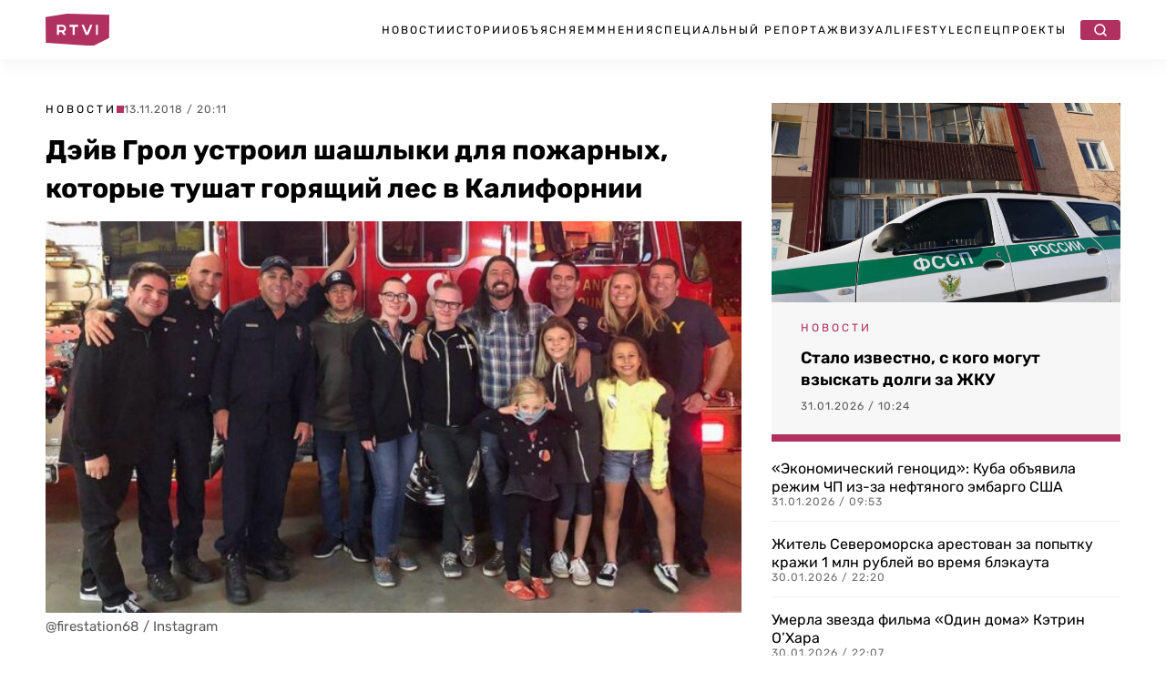

--- FILE ---
content_type: text/html; charset=UTF-8
request_url: https://rtvi.com/news/deyv-grol-ustroil-shashlyki-dlya-pozharnykh/
body_size: 27542
content:
<!DOCTYPE html>
<html lang="ru">
<head><meta charset="utf-8"><script>if(navigator.userAgent.match(/MSIE|Internet Explorer/i)||navigator.userAgent.match(/Trident\/7\..*?rv:11/i)){var href=document.location.href;if(!href.match(/[?&]nowprocket/)){if(href.indexOf("?")==-1){if(href.indexOf("#")==-1){document.location.href=href+"?nowprocket=1"}else{document.location.href=href.replace("#","?nowprocket=1#")}}else{if(href.indexOf("#")==-1){document.location.href=href+"&nowprocket=1"}else{document.location.href=href.replace("#","&nowprocket=1#")}}}}</script><script>(()=>{class RocketLazyLoadScripts{constructor(){this.v="2.0.4",this.userEvents=["keydown","keyup","mousedown","mouseup","mousemove","mouseover","mouseout","touchmove","touchstart","touchend","touchcancel","wheel","click","dblclick","input"],this.attributeEvents=["onblur","onclick","oncontextmenu","ondblclick","onfocus","onmousedown","onmouseenter","onmouseleave","onmousemove","onmouseout","onmouseover","onmouseup","onmousewheel","onscroll","onsubmit"]}async t(){this.i(),this.o(),/iP(ad|hone)/.test(navigator.userAgent)&&this.h(),this.u(),this.l(this),this.m(),this.k(this),this.p(this),this._(),await Promise.all([this.R(),this.L()]),this.lastBreath=Date.now(),this.S(this),this.P(),this.D(),this.O(),this.M(),await this.C(this.delayedScripts.normal),await this.C(this.delayedScripts.defer),await this.C(this.delayedScripts.async),await this.T(),await this.F(),await this.j(),await this.A(),window.dispatchEvent(new Event("rocket-allScriptsLoaded")),this.everythingLoaded=!0,this.lastTouchEnd&&await new Promise(t=>setTimeout(t,500-Date.now()+this.lastTouchEnd)),this.I(),this.H(),this.U(),this.W()}i(){this.CSPIssue=sessionStorage.getItem("rocketCSPIssue"),document.addEventListener("securitypolicyviolation",t=>{this.CSPIssue||"script-src-elem"!==t.violatedDirective||"data"!==t.blockedURI||(this.CSPIssue=!0,sessionStorage.setItem("rocketCSPIssue",!0))},{isRocket:!0})}o(){window.addEventListener("pageshow",t=>{this.persisted=t.persisted,this.realWindowLoadedFired=!0},{isRocket:!0}),window.addEventListener("pagehide",()=>{this.onFirstUserAction=null},{isRocket:!0})}h(){let t;function e(e){t=e}window.addEventListener("touchstart",e,{isRocket:!0}),window.addEventListener("touchend",function i(o){o.changedTouches[0]&&t.changedTouches[0]&&Math.abs(o.changedTouches[0].pageX-t.changedTouches[0].pageX)<10&&Math.abs(o.changedTouches[0].pageY-t.changedTouches[0].pageY)<10&&o.timeStamp-t.timeStamp<200&&(window.removeEventListener("touchstart",e,{isRocket:!0}),window.removeEventListener("touchend",i,{isRocket:!0}),"INPUT"===o.target.tagName&&"text"===o.target.type||(o.target.dispatchEvent(new TouchEvent("touchend",{target:o.target,bubbles:!0})),o.target.dispatchEvent(new MouseEvent("mouseover",{target:o.target,bubbles:!0})),o.target.dispatchEvent(new PointerEvent("click",{target:o.target,bubbles:!0,cancelable:!0,detail:1,clientX:o.changedTouches[0].clientX,clientY:o.changedTouches[0].clientY})),event.preventDefault()))},{isRocket:!0})}q(t){this.userActionTriggered||("mousemove"!==t.type||this.firstMousemoveIgnored?"keyup"===t.type||"mouseover"===t.type||"mouseout"===t.type||(this.userActionTriggered=!0,this.onFirstUserAction&&this.onFirstUserAction()):this.firstMousemoveIgnored=!0),"click"===t.type&&t.preventDefault(),t.stopPropagation(),t.stopImmediatePropagation(),"touchstart"===this.lastEvent&&"touchend"===t.type&&(this.lastTouchEnd=Date.now()),"click"===t.type&&(this.lastTouchEnd=0),this.lastEvent=t.type,t.composedPath&&t.composedPath()[0].getRootNode()instanceof ShadowRoot&&(t.rocketTarget=t.composedPath()[0]),this.savedUserEvents.push(t)}u(){this.savedUserEvents=[],this.userEventHandler=this.q.bind(this),this.userEvents.forEach(t=>window.addEventListener(t,this.userEventHandler,{passive:!1,isRocket:!0})),document.addEventListener("visibilitychange",this.userEventHandler,{isRocket:!0})}U(){this.userEvents.forEach(t=>window.removeEventListener(t,this.userEventHandler,{passive:!1,isRocket:!0})),document.removeEventListener("visibilitychange",this.userEventHandler,{isRocket:!0}),this.savedUserEvents.forEach(t=>{(t.rocketTarget||t.target).dispatchEvent(new window[t.constructor.name](t.type,t))})}m(){const t="return false",e=Array.from(this.attributeEvents,t=>"data-rocket-"+t),i="["+this.attributeEvents.join("],[")+"]",o="[data-rocket-"+this.attributeEvents.join("],[data-rocket-")+"]",s=(e,i,o)=>{o&&o!==t&&(e.setAttribute("data-rocket-"+i,o),e["rocket"+i]=new Function("event",o),e.setAttribute(i,t))};new MutationObserver(t=>{for(const n of t)"attributes"===n.type&&(n.attributeName.startsWith("data-rocket-")||this.everythingLoaded?n.attributeName.startsWith("data-rocket-")&&this.everythingLoaded&&this.N(n.target,n.attributeName.substring(12)):s(n.target,n.attributeName,n.target.getAttribute(n.attributeName))),"childList"===n.type&&n.addedNodes.forEach(t=>{if(t.nodeType===Node.ELEMENT_NODE)if(this.everythingLoaded)for(const i of[t,...t.querySelectorAll(o)])for(const t of i.getAttributeNames())e.includes(t)&&this.N(i,t.substring(12));else for(const e of[t,...t.querySelectorAll(i)])for(const t of e.getAttributeNames())this.attributeEvents.includes(t)&&s(e,t,e.getAttribute(t))})}).observe(document,{subtree:!0,childList:!0,attributeFilter:[...this.attributeEvents,...e]})}I(){this.attributeEvents.forEach(t=>{document.querySelectorAll("[data-rocket-"+t+"]").forEach(e=>{this.N(e,t)})})}N(t,e){const i=t.getAttribute("data-rocket-"+e);i&&(t.setAttribute(e,i),t.removeAttribute("data-rocket-"+e))}k(t){Object.defineProperty(HTMLElement.prototype,"onclick",{get(){return this.rocketonclick||null},set(e){this.rocketonclick=e,this.setAttribute(t.everythingLoaded?"onclick":"data-rocket-onclick","this.rocketonclick(event)")}})}S(t){function e(e,i){let o=e[i];e[i]=null,Object.defineProperty(e,i,{get:()=>o,set(s){t.everythingLoaded?o=s:e["rocket"+i]=o=s}})}e(document,"onreadystatechange"),e(window,"onload"),e(window,"onpageshow");try{Object.defineProperty(document,"readyState",{get:()=>t.rocketReadyState,set(e){t.rocketReadyState=e},configurable:!0}),document.readyState="loading"}catch(t){console.log("WPRocket DJE readyState conflict, bypassing")}}l(t){this.originalAddEventListener=EventTarget.prototype.addEventListener,this.originalRemoveEventListener=EventTarget.prototype.removeEventListener,this.savedEventListeners=[],EventTarget.prototype.addEventListener=function(e,i,o){o&&o.isRocket||!t.B(e,this)&&!t.userEvents.includes(e)||t.B(e,this)&&!t.userActionTriggered||e.startsWith("rocket-")||t.everythingLoaded?t.originalAddEventListener.call(this,e,i,o):(t.savedEventListeners.push({target:this,remove:!1,type:e,func:i,options:o}),"mouseenter"!==e&&"mouseleave"!==e||t.originalAddEventListener.call(this,e,t.savedUserEvents.push,o))},EventTarget.prototype.removeEventListener=function(e,i,o){o&&o.isRocket||!t.B(e,this)&&!t.userEvents.includes(e)||t.B(e,this)&&!t.userActionTriggered||e.startsWith("rocket-")||t.everythingLoaded?t.originalRemoveEventListener.call(this,e,i,o):t.savedEventListeners.push({target:this,remove:!0,type:e,func:i,options:o})}}J(t,e){this.savedEventListeners=this.savedEventListeners.filter(i=>{let o=i.type,s=i.target||window;return e!==o||t!==s||(this.B(o,s)&&(i.type="rocket-"+o),this.$(i),!1)})}H(){EventTarget.prototype.addEventListener=this.originalAddEventListener,EventTarget.prototype.removeEventListener=this.originalRemoveEventListener,this.savedEventListeners.forEach(t=>this.$(t))}$(t){t.remove?this.originalRemoveEventListener.call(t.target,t.type,t.func,t.options):this.originalAddEventListener.call(t.target,t.type,t.func,t.options)}p(t){let e;function i(e){return t.everythingLoaded?e:e.split(" ").map(t=>"load"===t||t.startsWith("load.")?"rocket-jquery-load":t).join(" ")}function o(o){function s(e){const s=o.fn[e];o.fn[e]=o.fn.init.prototype[e]=function(){return this[0]===window&&t.userActionTriggered&&("string"==typeof arguments[0]||arguments[0]instanceof String?arguments[0]=i(arguments[0]):"object"==typeof arguments[0]&&Object.keys(arguments[0]).forEach(t=>{const e=arguments[0][t];delete arguments[0][t],arguments[0][i(t)]=e})),s.apply(this,arguments),this}}if(o&&o.fn&&!t.allJQueries.includes(o)){const e={DOMContentLoaded:[],"rocket-DOMContentLoaded":[]};for(const t in e)document.addEventListener(t,()=>{e[t].forEach(t=>t())},{isRocket:!0});o.fn.ready=o.fn.init.prototype.ready=function(i){function s(){parseInt(o.fn.jquery)>2?setTimeout(()=>i.bind(document)(o)):i.bind(document)(o)}return"function"==typeof i&&(t.realDomReadyFired?!t.userActionTriggered||t.fauxDomReadyFired?s():e["rocket-DOMContentLoaded"].push(s):e.DOMContentLoaded.push(s)),o([])},s("on"),s("one"),s("off"),t.allJQueries.push(o)}e=o}t.allJQueries=[],o(window.jQuery),Object.defineProperty(window,"jQuery",{get:()=>e,set(t){o(t)}})}P(){const t=new Map;document.write=document.writeln=function(e){const i=document.currentScript,o=document.createRange(),s=i.parentElement;let n=t.get(i);void 0===n&&(n=i.nextSibling,t.set(i,n));const c=document.createDocumentFragment();o.setStart(c,0),c.appendChild(o.createContextualFragment(e)),s.insertBefore(c,n)}}async R(){return new Promise(t=>{this.userActionTriggered?t():this.onFirstUserAction=t})}async L(){return new Promise(t=>{document.addEventListener("DOMContentLoaded",()=>{this.realDomReadyFired=!0,t()},{isRocket:!0})})}async j(){return this.realWindowLoadedFired?Promise.resolve():new Promise(t=>{window.addEventListener("load",t,{isRocket:!0})})}M(){this.pendingScripts=[];this.scriptsMutationObserver=new MutationObserver(t=>{for(const e of t)e.addedNodes.forEach(t=>{"SCRIPT"!==t.tagName||t.noModule||t.isWPRocket||this.pendingScripts.push({script:t,promise:new Promise(e=>{const i=()=>{const i=this.pendingScripts.findIndex(e=>e.script===t);i>=0&&this.pendingScripts.splice(i,1),e()};t.addEventListener("load",i,{isRocket:!0}),t.addEventListener("error",i,{isRocket:!0}),setTimeout(i,1e3)})})})}),this.scriptsMutationObserver.observe(document,{childList:!0,subtree:!0})}async F(){await this.X(),this.pendingScripts.length?(await this.pendingScripts[0].promise,await this.F()):this.scriptsMutationObserver.disconnect()}D(){this.delayedScripts={normal:[],async:[],defer:[]},document.querySelectorAll("script[type$=rocketlazyloadscript]").forEach(t=>{t.hasAttribute("data-rocket-src")?t.hasAttribute("async")&&!1!==t.async?this.delayedScripts.async.push(t):t.hasAttribute("defer")&&!1!==t.defer||"module"===t.getAttribute("data-rocket-type")?this.delayedScripts.defer.push(t):this.delayedScripts.normal.push(t):this.delayedScripts.normal.push(t)})}async _(){await this.L();let t=[];document.querySelectorAll("script[type$=rocketlazyloadscript][data-rocket-src]").forEach(e=>{let i=e.getAttribute("data-rocket-src");if(i&&!i.startsWith("data:")){i.startsWith("//")&&(i=location.protocol+i);try{const o=new URL(i).origin;o!==location.origin&&t.push({src:o,crossOrigin:e.crossOrigin||"module"===e.getAttribute("data-rocket-type")})}catch(t){}}}),t=[...new Map(t.map(t=>[JSON.stringify(t),t])).values()],this.Y(t,"preconnect")}async G(t){if(await this.K(),!0!==t.noModule||!("noModule"in HTMLScriptElement.prototype))return new Promise(e=>{let i;function o(){(i||t).setAttribute("data-rocket-status","executed"),e()}try{if(navigator.userAgent.includes("Firefox/")||""===navigator.vendor||this.CSPIssue)i=document.createElement("script"),[...t.attributes].forEach(t=>{let e=t.nodeName;"type"!==e&&("data-rocket-type"===e&&(e="type"),"data-rocket-src"===e&&(e="src"),i.setAttribute(e,t.nodeValue))}),t.text&&(i.text=t.text),t.nonce&&(i.nonce=t.nonce),i.hasAttribute("src")?(i.addEventListener("load",o,{isRocket:!0}),i.addEventListener("error",()=>{i.setAttribute("data-rocket-status","failed-network"),e()},{isRocket:!0}),setTimeout(()=>{i.isConnected||e()},1)):(i.text=t.text,o()),i.isWPRocket=!0,t.parentNode.replaceChild(i,t);else{const i=t.getAttribute("data-rocket-type"),s=t.getAttribute("data-rocket-src");i?(t.type=i,t.removeAttribute("data-rocket-type")):t.removeAttribute("type"),t.addEventListener("load",o,{isRocket:!0}),t.addEventListener("error",i=>{this.CSPIssue&&i.target.src.startsWith("data:")?(console.log("WPRocket: CSP fallback activated"),t.removeAttribute("src"),this.G(t).then(e)):(t.setAttribute("data-rocket-status","failed-network"),e())},{isRocket:!0}),s?(t.fetchPriority="high",t.removeAttribute("data-rocket-src"),t.src=s):t.src="data:text/javascript;base64,"+window.btoa(unescape(encodeURIComponent(t.text)))}}catch(i){t.setAttribute("data-rocket-status","failed-transform"),e()}});t.setAttribute("data-rocket-status","skipped")}async C(t){const e=t.shift();return e?(e.isConnected&&await this.G(e),this.C(t)):Promise.resolve()}O(){this.Y([...this.delayedScripts.normal,...this.delayedScripts.defer,...this.delayedScripts.async],"preload")}Y(t,e){this.trash=this.trash||[];let i=!0;var o=document.createDocumentFragment();t.forEach(t=>{const s=t.getAttribute&&t.getAttribute("data-rocket-src")||t.src;if(s&&!s.startsWith("data:")){const n=document.createElement("link");n.href=s,n.rel=e,"preconnect"!==e&&(n.as="script",n.fetchPriority=i?"high":"low"),t.getAttribute&&"module"===t.getAttribute("data-rocket-type")&&(n.crossOrigin=!0),t.crossOrigin&&(n.crossOrigin=t.crossOrigin),t.integrity&&(n.integrity=t.integrity),t.nonce&&(n.nonce=t.nonce),o.appendChild(n),this.trash.push(n),i=!1}}),document.head.appendChild(o)}W(){this.trash.forEach(t=>t.remove())}async T(){try{document.readyState="interactive"}catch(t){}this.fauxDomReadyFired=!0;try{await this.K(),this.J(document,"readystatechange"),document.dispatchEvent(new Event("rocket-readystatechange")),await this.K(),document.rocketonreadystatechange&&document.rocketonreadystatechange(),await this.K(),this.J(document,"DOMContentLoaded"),document.dispatchEvent(new Event("rocket-DOMContentLoaded")),await this.K(),this.J(window,"DOMContentLoaded"),window.dispatchEvent(new Event("rocket-DOMContentLoaded"))}catch(t){console.error(t)}}async A(){try{document.readyState="complete"}catch(t){}try{await this.K(),this.J(document,"readystatechange"),document.dispatchEvent(new Event("rocket-readystatechange")),await this.K(),document.rocketonreadystatechange&&document.rocketonreadystatechange(),await this.K(),this.J(window,"load"),window.dispatchEvent(new Event("rocket-load")),await this.K(),window.rocketonload&&window.rocketonload(),await this.K(),this.allJQueries.forEach(t=>t(window).trigger("rocket-jquery-load")),await this.K(),this.J(window,"pageshow");const t=new Event("rocket-pageshow");t.persisted=this.persisted,window.dispatchEvent(t),await this.K(),window.rocketonpageshow&&window.rocketonpageshow({persisted:this.persisted})}catch(t){console.error(t)}}async K(){Date.now()-this.lastBreath>45&&(await this.X(),this.lastBreath=Date.now())}async X(){return document.hidden?new Promise(t=>setTimeout(t)):new Promise(t=>requestAnimationFrame(t))}B(t,e){return e===document&&"readystatechange"===t||(e===document&&"DOMContentLoaded"===t||(e===window&&"DOMContentLoaded"===t||(e===window&&"load"===t||e===window&&"pageshow"===t)))}static run(){(new RocketLazyLoadScripts).t()}}RocketLazyLoadScripts.run()})();</script>

   <title>Дэйв Грол устроил шашлыки для пожарных, которые тушат горящий лес в Калифорнии</title>
  <meta content="width=device-width, initial-scale=1" name="viewport">
	
	
	<link rel="stylesheet" href="https://rtvi.com/wp-content/cache/fonts/1/google-fonts/css/4/3/d/79835cc3bf864515d25be255be9d9.css" data-wpr-hosted-gf-parameters="family=Rubik:ital,wght@0,400;0,500;0,600;0,700;1,400&display=swap"/>
      <link data-minify="1" href="https://rtvi.com/wp-content/cache/min/1/wp-content/themes/rtvi/css/main.css?ver=1768828819" rel="stylesheet" type="text/css">
  <style>@media (min-width:992px) {html.w-mod-js:not(.w-mod-ix) [data-w-id="846ba62c-276b-cea4-4f1e-cba13dcadfb6"] {width:0px;}}</style>
 <!--<script type="rocketlazyloadscript" data-rocket-src="https://ajax.googleapis.com/ajax/libs/webfont/1.6.26/webfont.js" data-rocket-type="text/javascript"></script>-->
  <!--<script type="rocketlazyloadscript" data-rocket-type="text/javascript">WebFont.load({  google: {    families: ["Rubik:regular,500,600,700,italic:cyrillic,latin"]  }});</script>-->
  <!-- [if lt IE 9]><script type="rocketlazyloadscript" data-rocket-src="https://cdnjs.cloudflare.com/ajax/libs/html5shiv/3.7.3/html5shiv.min.js" data-rocket-type="text/javascript"></script><![endif] -->
  <script type="rocketlazyloadscript" data-rocket-type="text/javascript">!function(o,c){var n=c.documentElement,t=" w-mod-";n.className+=t+"js",("ontouchstart"in o||o.DocumentTouch&&c instanceof DocumentTouch)&&(n.className+=t+"touch")}(window,document);</script>
<meta property="og:site_name" content="Главные новости в России и мире - RTVI" />
<link rel="icon" type="image/png" sizes="32x32" href="https://rtvi.com/wp-content/themes/rtvi/images/favicon-32x32.png">
<link href="https://rtvi.com/wp-content/themes/rtvi/images/webclip.png" rel="apple-touch-icon">
<meta property="og:type" content="article" />
<meta property="og:url" content="https://rtvi.com/news/deyv-grol-ustroil-shashlyki-dlya-pozharnykh/" />
<meta property="og:title" content="Дэйв Грол устроил шашлыки для пожарных, которые тушат горящий лес в Калифорнии" />
<meta property="article:section" content="Новости">
<meta property="og:image" content="https://rtvi.com/wp-content/uploads/2018/11/23810-1.jpg?201110" />
<meta property="og:description" content="Лидер группы Foo Fighters Дэйв Грол устроил барбекю для пожарных, которые тушат пожары в Калифорнии. Об этом сообщает AP. Грол приготовил еду для сотрудников 68-й пожарной станции, расположенной в городе Калабасас. Сам музыкант тоже живет в Калифорнии. Пожарные поблагодарили музыканта и опубликовали совместное фото в инстаграме. Посмотреть эту публикацию в Instagram It was awesome to..." />
<meta property="og:image:type" content="image/jpeg" />
<meta property="article:published_time" content="2018-11-13T20:11:10+03:00">
<meta name="twitter:card" content="summary_large_image" />
<meta property="twitter:image" content="https://rtvi.com/wp-content/uploads/2018/11/23810-2.jpg?201110" />
<script type="rocketlazyloadscript">window.puid1 = "brandSfty";</script>	
<meta name="msvalidate.01" content="E35B17758B0ED0B6E559DF8F068D1701" />
<meta name="yandex-verification" content="e338e03f7e5b476b" />
<!-- Google tag (gtag.js) -->
<script async src="https://www.googletagmanager.com/gtag/js?id=G-S41Q07GMYF"></script>
<script>
  window.dataLayer = window.dataLayer || [];
  function gtag(){dataLayer.push(arguments);}
  gtag('js', new Date());

  gtag('config', 'G-S41Q07GMYF');
</script>
<!-- //Google tag (gtag.js) -->	
<!-- Yandex.Metrika counter --> <script type="text/javascript" > (function(m,e,t,r,i,k,a){m[i]=m[i]||function(){(m[i].a=m[i].a||[]).push(arguments)}; m[i].l=1*new Date(); for (var j = 0; j < document.scripts.length; j++) {if (document.scripts[j].src === r) { return; }} k=e.createElement(t),a=e.getElementsByTagName(t)[0],k.async=1,k.src=r,a.parentNode.insertBefore(k,a)}) (window, document, "script", "https://mc.webvisor.org/metrika/tag_ww.js", "ym"); ym(26295009, "init", { clickmap:true, trackLinks:true, accurateTrackBounce:true, webvisor:true, trackHash:true }); </script> <noscript><div><img src="https://mc.yandex.ru/watch/26295009" style="position:absolute; left:-9999px;" alt="" /></div></noscript> <!-- /Yandex.Metrika counter -->	
<!--<script type="rocketlazyloadscript"> (function (m, e, t, r, i, k, a) {
            m[i] = m[i] || function () {
                (m[i].a = m[i].a || []).push(arguments)
            };
            m[i].l = 1 * new Date();
            k = e.createElement(t), a = e.getElementsByTagName(t)[0], k.async = 1, k.src = r, a.parentNode.insertBefore(k, a)
        })(window, document, "script", "https://cdn.jsdelivr.net/npm/yandex-metrica-watch/tag.js", "ym");
        ym(26295009, "init", {
            clickmap: true,
            trackLinks: true,
            accurateTrackBounce: true,
            webvisor: true,
            trackHash: true
        }); </script>-->
<!--vk-->
<!--<script type="rocketlazyloadscript" data-rocket-type="text/javascript">!function(){var t=document.createElement("script");t.type="text/javascript",t.async=!0,t.src='https://vk.com/js/api/openapi.js?169',t.onload=function(){VK.Retargeting.Init("VK-RTRG-1727327-fzDbD"),VK.Retargeting.Hit()},document.head.appendChild(t)}();</script><noscript><img src="https://vk.com/rtrg?p=VK-RTRG-1727327-fzDbD" style="position:fixed; left:-999px;" alt=""/></noscript>-->
<!--/vk-->
<!--MF-new-->	
<!--<script type="rocketlazyloadscript" data-rocket-type="text/javascript" data-rocket-src="https://s3.wi-fi.ru/mtt/configs/sites/rtvi.js" async nocache></script>-->
<!--<script type="rocketlazyloadscript" defer data-rocket-type="text/javascript" data-rocket-src="https://s3.wi-fi.ru/mtt/configs/sites/rtvi.js"></script>-->
<!--//MF-new-->	
<!--Interpool-bidding-->	
<script async src="https://yandex.ru/ads/system/header-bidding.js"></script>
<script type="rocketlazyloadscript">
var adfoxBiddersMap = {
        "betweenDigital": "3355805",
        "myTarget": "3355812",
        "adriver": "3355807",
        "otm": "3355810",
        "sape": "3355811",
        "buzzoola": "3355808",
        "adfox_roden-media": "3355815",
        "mediasniper": "3355813",
        "hybrid": "3355814",
        "gnezdo": "3359982",
  	"adfox_adsmart": "3326300"
};
var adUnits = window.innerWidth && window.innerWidth > 1080
  ? [
      {
        // Sidebar_300x600
        code: 'adfox_Sidebar_300x600',
        sizes: [[300, 600]],
        bids: [
             {
                "bidder": "myTarget",
                "params": {
                  "placementId": "1848870"
                }
              },
              {
                "bidder": "betweenDigital",
                "params": {
                  "placementId": "4850162"
                }
              },
              {
                "bidder": "otm",
                "params": {
                  "placementId": "105569"
                }
              },
              {
                "bidder": "buzzoola",
                "params": {
                  "placementId": "1295456"
                }
              },
              {
                "bidder": "hybrid",
                "params": {
                  "placementId": "6846d4fe810d985e7cd8c919"
                }
              },
              {
                "bidder": "sape",
                "params": {
                  "placementId": "943088"
                }
              },
              {
                "bidder": "mediasniper",
                "params": {
                  "placementId": "31844"
                }
              },
              {
                "bidder": "adriver",
                "params": {
                  "placementId": "41:rtvicom_300x600_d_si"                
		}
              },
              {
                "bidder": "adfox_roden-media",
                "params": {
                  "p1": "dibyx",
                  "p2": "emwl"
		}
              },
              {
		"bidder": "adfox_adsmart",
		"params": {
			"p1": "dhlwo",
			"p2": "hhro"
            }
          }
        ]
      },
      {
        // Desktop_Inpage_bottom
        code: 'adfox_Desktop_Inpage_bottom',
        sizes: [[860, 240], [728, 90]],
        bids: [
             {
                "bidder": "myTarget",
                "params": {
                  "placementId": "1849548"
                }
              },
              {
                "bidder": "betweenDigital",
                "params": {
                  "placementId": "4850348"
                }
              },
              {
                "bidder": "otm",
                "params": {
                  "placementId": "105605"
                }
              },
              {
                "bidder": "buzzoola",
                "params": {
                  "placementId": "1295752"
                }
              },
              {
                "bidder": "hybrid",
                "params": {
                  "placementId": "6847e90270e7b2d808d53fef"
                }
              },
              {
                "bidder": "sape",
                "params": {
                  "placementId": "943089"
                }
              },
              {
                "bidder": "mediasniper",
                "params": {
                  "placementId": "31843"
                }
              },
              {
                "bidder": "gnezdo",
                "params": {
                  "placementId": "367377"
                }
              },
              {
                "bidder": "adriver",
                "params": {
                  "placementId": "41:rtvicom_inpage_728x90"
		}
              },
              {
                "bidder": "adfox_roden-media",
                "params": {
                  "p1": "dibyw",
                  "p2": "etsw"
		}
              },
              {
		"bidder": "adfox_adsmart",
		"params": {
			"p1": "dhlwn",
			"p2": "ul"
                }
            }
        ]
    }
]    
:
[
      {
        // Mobile_Billboard
        code: 'adfox_Mobile_Billboard',
        sizes: [[300, 250], [300, 300]],
        bids: [
             {
                "bidder": "myTarget",
                "params": {
                  "placementId": "1849571"
                }
              },
              {
                "bidder": "betweenDigital",
                "params": {
                  "placementId": "4850353"
                }
              },
              {
                "bidder": "otm",
                "params": {
                  "placementId": "105608"
                }
              },
              {
                "bidder": "buzzoola",
                "params": {
                  "placementId": "1295755"
                }
              },
              {
                "bidder": "hybrid",
                "params": {
                  "placementId": "6846d57a810d985e7cd8c91b"
                }
              },
              {
                "bidder": "sape",
                "params": {
                  "placementId": "943095"
                }
              },
              {
                "bidder": "mediasniper",
                "params": {
                  "placementId": "31843"
                }
              },
              {
                "bidder": "adriver",
                "params": {
                  "placementId": "41:rtvicom_300x250_m_bi"                
		}
              },
              {
                "bidder": "gnezdo",
                "params": {
                  "placementId": "367371"
                }
              },
              {
                "bidder": "adfox_roden-media",
                "params": {
                  "p1": "dibyy",
                  "p2": "hbts"
            }
          }
        ]
      },
      {
        // Mobile_Bottom
        code: 'adfox_Mobile_Bottom',
        sizes: [[300, 250], [300, 300], [320, 480]],
        bids: [
             {
                "bidder": "myTarget",
                "params": {
                  "placementId": "1849582"
                }
              },
              {
                "bidder": "betweenDigital",
                "params": {
                  "placementId": "4850354"
                }
              },
              {
                "bidder": "otm",
                "params": {
                  "placementId": "105609"
                }
              },
              {
                "bidder": "buzzoola",
                "params": {
                  "placementId": "1295756"
                }
              },
              {
                "bidder": "hybrid",
                "params": {
                  "placementId": "6846d6bc70e7b260bc233798"
                }
              },
              {
                "bidder": "sape",
                "params": {
                  "placementId": "943096"
                }
              },
              {
                "bidder": "mediasniper",
                "params": {
                  "placementId": "31841"
                }
              },
              {
                "bidder": "adriver",
                "params": {
                  "placementId": "41:rtvicom_300x250_m_af_ar"                
		}
              },
              {
                "bidder": "gnezdo",
                "params": {
                  "placementId": "367373"
                }
              },
              {
                "bidder": "adfox_roden-media",
                "params": {
                  "p1": "dibza",
                  "p2": "hfiu"
		}
              },
              {
              "bidder": "adfox_adsmart",
              "params": {
		 "p1": "dhlwp",
                 "p2": "ul"
            }
          }
        ]
      },
      {
        // Mobile_Floor_Ad
        code: 'adfox_Floor_Ad_Mobile',
        sizes: [[320, 100]],
        bids: [
             {
                "bidder": "myTarget",
                "params": {
                  "placementId": "1849587"
                }
              },
              {
                "bidder": "betweenDigital",
                "params": {
                  "placementId": "4850355"
                }
              },
              {
                "bidder": "otm",
                "params": {
                  "placementId": "105610"
                }
              },
              {
                "bidder": "buzzoola",
                "params": {
                  "placementId": "1295757"
                }
              },
              {
                "bidder": "hybrid",
                "params": {
                  "placementId": "6846d71170e7b260bc23379a"
                }
              },
              {
                "bidder": "sape",
                "params": {
                  "placementId": "943097"
                }
              },
              {
                "bidder": "mediasniper",
                "params": {
                  "placementId": "31842"
                }
              },
              {
                "bidder": "gnezdo",
                "params": {
                  "placementId": "367374"
                }
              },
              {
                "bidder": "adriver",
                "params": {
                  "placementId": "41:rtvicom_320x100_m_floor"                
		}
              },
              {
                "bidder": "adfox_roden-media",
                "params": {
                  "p1": "dibzb",
                  "p2": "gomz"
                }
            }
        ]
    }
];
var userTimeout = 1200;
window.YaHeaderBiddingSettings = {
  biddersMap: adfoxBiddersMap,
  adUnits: adUnits,
  timeout: userTimeout
};
</script>
<!--//Interpool-bidding-->	
<!--adfox-->
<script>window.yaContextCb = window.yaContextCb || []</script>
<script src="https://yandex.ru/ads/system/context.js" async></script>
<!--//adfox-->
<script type="rocketlazyloadscript" defer data-rocket-src="https://jsn.24smi.net/smi.js"></script>
<!--sparrow-->
<script type="rocketlazyloadscript" defer data-rocket-src="https://widget.sparrow.ru/js/embed.js"></script>
<!--//sparrow-->
<!--setka.media-->
<script type="rocketlazyloadscript" defer data-rocket-src="https://setka.news/scr/versioned/bundle.0.0.3.js"></script>
<!--<link href="https://setka.news/scr/versioned/bundle.0.0.3.css" rel="stylesheet" />-->
<script type="rocketlazyloadscript">
let stylesheet = document.createElement("link");
stylesheet.rel = "stylesheet";
stylesheet.href = "https://setka.news/scr/versioned/bundle.0.0.3.css";
document.head.appendChild(stylesheet);
</script>
<!--//setka.media-->
<meta name='robots' content='index, follow, max-image-preview:large, max-snippet:-1, max-video-preview:-1' />

	<meta name="description" content="Лидер группы Foo Fighters Дэйв Грол устроил барбекю для пожарных, которые тушат пожары в Калифорнии. Об этом сообщает AP. Грол приготовил еду для" />
	<link rel="canonical" href="https://rtvi.com/news/deyv-grol-ustroil-shashlyki-dlya-pozharnykh/" />
	<script type="application/ld+json" class="yoast-schema-graph">{"@context":"https://schema.org","@graph":[{"@type":"NewsArticle","@id":"https://rtvi.com/news/deyv-grol-ustroil-shashlyki-dlya-pozharnykh/#article","isPartOf":{"@id":"https://rtvi.com/news/deyv-grol-ustroil-shashlyki-dlya-pozharnykh/"},"author":{"name":"Андрей Кузнецов","@id":"https://rtvi.com/#/schema/person/4afab3bb615ae35452cd600be872f143"},"headline":"Дэйв Грол устроил шашлыки для пожарных, которые тушат горящий лес в Калифорнии","datePublished":"2018-11-13T17:11:10+00:00","mainEntityOfPage":{"@id":"https://rtvi.com/news/deyv-grol-ustroil-shashlyki-dlya-pozharnykh/"},"wordCount":186,"publisher":{"@id":"https://rtvi.com/#organization"},"image":{"@id":"https://rtvi.com/news/deyv-grol-ustroil-shashlyki-dlya-pozharnykh/#primaryimage"},"thumbnailUrl":"https://rtvi.com/wp-content/uploads/2022/04/20e25b39bd5a580434abb888b0dbace8.jpg","articleSection":"Новости","inLanguage":"ru-RU","copyrightYear":"2018","copyrightHolder":{"@id":"https://rtvi.com/#organization"}},{"@type":"WebPage","@id":"https://rtvi.com/news/deyv-grol-ustroil-shashlyki-dlya-pozharnykh/","url":"https://rtvi.com/news/deyv-grol-ustroil-shashlyki-dlya-pozharnykh/","name":"Дэйв Грол устроил шашлыки для пожарных, которые тушат горящий лес в Калифорнии","isPartOf":{"@id":"https://rtvi.com/#website"},"primaryImageOfPage":{"@id":"https://rtvi.com/news/deyv-grol-ustroil-shashlyki-dlya-pozharnykh/#primaryimage"},"image":{"@id":"https://rtvi.com/news/deyv-grol-ustroil-shashlyki-dlya-pozharnykh/#primaryimage"},"thumbnailUrl":"https://rtvi.com/wp-content/uploads/2022/04/20e25b39bd5a580434abb888b0dbace8.jpg","datePublished":"2018-11-13T17:11:10+00:00","description":"Лидер группы Foo Fighters Дэйв Грол устроил барбекю для пожарных, которые тушат пожары в Калифорнии. Об этом сообщает AP. Грол приготовил еду для","breadcrumb":{"@id":"https://rtvi.com/news/deyv-grol-ustroil-shashlyki-dlya-pozharnykh/#breadcrumb"},"inLanguage":"ru-RU","potentialAction":[{"@type":"ReadAction","target":["https://rtvi.com/news/deyv-grol-ustroil-shashlyki-dlya-pozharnykh/"]}]},{"@type":"ImageObject","inLanguage":"ru-RU","@id":"https://rtvi.com/news/deyv-grol-ustroil-shashlyki-dlya-pozharnykh/#primaryimage","url":"https://rtvi.com/wp-content/uploads/2022/04/20e25b39bd5a580434abb888b0dbace8.jpg","contentUrl":"https://rtvi.com/wp-content/uploads/2022/04/20e25b39bd5a580434abb888b0dbace8.jpg","width":1000,"height":667,"caption":"@firestation68 / Instagram"},{"@type":"BreadcrumbList","@id":"https://rtvi.com/news/deyv-grol-ustroil-shashlyki-dlya-pozharnykh/#breadcrumb","itemListElement":[{"@type":"ListItem","position":1,"name":"Home","item":"https://rtvi.com/"},{"@type":"ListItem","position":2,"name":"Дэйв Грол устроил шашлыки для пожарных, которые тушат горящий лес в Калифорнии"}]},{"@type":"WebSite","@id":"https://rtvi.com/#website","url":"https://rtvi.com/","name":"Главные новости в России и мире","description":"Свежие новости на сегодня, последние события и актуальная информация к этому часу","publisher":{"@id":"https://rtvi.com/#organization"},"potentialAction":[{"@type":"SearchAction","target":{"@type":"EntryPoint","urlTemplate":"https://rtvi.com/?s={search_term_string}"},"query-input":{"@type":"PropertyValueSpecification","valueRequired":true,"valueName":"search_term_string"}}],"inLanguage":"ru-RU"},{"@type":"Organization","@id":"https://rtvi.com/#organization","name":"RTVI","url":"https://rtvi.com/","logo":{"@type":"ImageObject","inLanguage":"ru-RU","@id":"https://rtvi.com/#/schema/logo/image/","url":"https://rtvi.com/wp-content/uploads/2022/06/logo5.png","contentUrl":"https://rtvi.com/wp-content/uploads/2022/06/logo5.png","width":500,"height":246,"caption":"RTVI"},"image":{"@id":"https://rtvi.com/#/schema/logo/image/"},"email":"news@rtvi.com","telephone":"+7(499)579-86-96","legalName":"ООО «ЭрТиВиАй Продакшн»","foundingDate":"2002-01-11","numberOfEmployees":{"@type":"QuantitativeValue","minValue":"51","maxValue":"200"}}]}</script>


<style id='wp-img-auto-sizes-contain-inline-css' type='text/css'>
img:is([sizes=auto i],[sizes^="auto," i]){contain-intrinsic-size:3000px 1500px}
/*# sourceURL=wp-img-auto-sizes-contain-inline-css */
</style>
<style id='classic-theme-styles-inline-css' type='text/css'>
/*! This file is auto-generated */
.wp-block-button__link{color:#fff;background-color:#32373c;border-radius:9999px;box-shadow:none;text-decoration:none;padding:calc(.667em + 2px) calc(1.333em + 2px);font-size:1.125em}.wp-block-file__button{background:#32373c;color:#fff;text-decoration:none}
/*# sourceURL=/wp-includes/css/classic-themes.min.css */
</style>
<script type="rocketlazyloadscript" data-rocket-type="text/javascript" data-rocket-src="//rtvi.com/?wordfence_syncAttackData=1769845478.6368" async></script><noscript><style id="rocket-lazyload-nojs-css">.rll-youtube-player, [data-lazy-src]{display:none !important;}</style></noscript></head> 
<body class="body">
<!-- Rating Mail.ru counter -->
<script type="text/javascript">
var _tmr = window._tmr || (window._tmr = []);
_tmr.push({id: "2572806", type: "pageView", start: (new Date()).getTime()});
(function (d, w, id) {
  if (d.getElementById(id)) return;
  var ts = d.createElement("script"); ts.type = "text/javascript"; ts.async = true; ts.id = id;
  ts.src = "https://top-fwz1.mail.ru/js/code.js";
  var f = function () {var s = d.getElementsByTagName("script")[0]; s.parentNode.insertBefore(ts, s);};
  if (w.opera == "[object Opera]") { d.addEventListener("DOMContentLoaded", f, false); } else { f(); }
})(document, window, "topmailru-code");
</script><noscript><div>
<img src="https://top-fwz1.mail.ru/counter?id=2572806;js=na" style="border:0;position:absolute;left:-9999px;" alt="Top.Mail.Ru" />
</div></noscript>
<!-- //Rating Mail.ru counter -->
 <section data-rocket-location-hash="2e81b8d13504913899bd7e76a2c6ff3b" class="section-white-top  wf-section">
    <div data-rocket-location-hash="9b39c2e607ed9e2fe660856dbe237275" class="container-white-top w-container">
      <div data-animation="default" data-collapse="medium" data-duration="400" data-easing="ease" data-easing2="ease" role="banner" class="navbar-white w-nav">
        <div class="header-container-white w-container">
          <div class="logo">
            <a href="https://rtvi.com/ " class="brand w-nav-brand">
				<img width="70" height="35" src="data:image/svg+xml,%3Csvg%20xmlns='http://www.w3.org/2000/svg'%20viewBox='0%200%2070%2035'%3E%3C/svg%3E" alt="Свежие новости в России и мире" class="logo-svg" data-lazy-src="https://rtvi.com/wp-content/themes/rtvi/images/logo.svg"><noscript><img width="70" height="35" src="https://rtvi.com/wp-content/themes/rtvi/images/logo.svg" loading="lazy" alt="Свежие новости в России и мире" class="logo-svg"></noscript>
			  </a>
			<!--<a href="https://rtvi.com/" class="brand w-nav-brand"><img src="data:image/svg+xml,%3Csvg%20xmlns='http://www.w3.org/2000/svg'%20viewBox='0%200%200%200'%3E%3C/svg%3E" alt="" class="logo-svg" style="margin:0 0 0 15px; height: 50px;" data-lazy-src="https://rtvi.com/files/9may.svg"><noscript><img src="https://rtvi.com/files/9may.svg" loading="lazy" alt="" class="logo-svg" style="margin:0 0 0 15px; height: 50px;"></noscript></a>-->
          </div>	
			<div class="currency-rate"></div>
<!--<script type="rocketlazyloadscript">window.onload = function() { loadRate() }; function loadRate() { var xhttp = new XMLHttpRequest(); xhttp.onreadystatechange = function() { if (this.readyState == 4 && this.status == 200) { getRate(this); } }; var decrate = atob(""); xhttp.open("GET", decrate, true); xhttp.send(); } function getRate(xml) { var xmlDoc = xml.responseXML; var x = xmlDoc.getElementsByTagName("PRICE"); document.getElementById("usd").innerHTML = "$ " + x[0].getElementsByTagName("USD")[0].childNodes[0].nodeValue; document.getElementById("eur").innerHTML = "€ " + x[0].getElementsByTagName("EUR")[0].childNodes[0].nodeValue; document.getElementById("btc").innerHTML = "₿ " + x[0].getElementsByTagName("BTC")[0].childNodes[0].nodeValue; }</script>-->
          <nav role="navigation" class="nav-menu-white w-nav-menu">			
            <div class="nav-block">
              <div class="nav-text-white"><a href="https://rtvi.com/news/">Новости</a></div>
            </div>
            <div class="nav-block">
              <div class="nav-text-white"><a href="https://rtvi.com/stories/">Истории</a></div>
            </div>
			<div class="nav-block">
              <div class="nav-text-white"><a href="https://rtvi.com/obyasnyaem/">Объясняем</a></div>
            </div>
			<div class="nav-block">
              <div class="nav-text-white"><a href="https://rtvi.com/opinions/">Мнения</a></div>
            </div>
			<div class="nav-block">
              <div class="nav-text-white"><a href="https://rtvi.com/speczialnyj-reportazh/">Специальный репортаж</a></div>
            </div>
			<div class="nav-block">
			  <div class="nav-text-white"><a href="https://rtvi.com/visual/">Визуал</a></div>
            </div>
            <div class="nav-block">
			  <div class="nav-text-white"><a href="https://rtvi.com/lifestyle/">Lifestyle</a></div>
            </div>
            <div class="nav-block">
              <div class="nav-text-white"><a href="https://rtvi.com/spec/">Спецпроекты</a></div>
            </div>
             <form role="search" method="get" id="searchform" class="search-white w-form" action="https://rtvi.com/">
		<input class="search-input w-input" id="search" type="text" value="" name="s" placeholder="Поиск" maxlength="256" autofocus />
		<input class="search-button w-button" type="submit" id="searchsubmit" value="" />
		<script type="rocketlazyloadscript">document.addEventListener("DOMContentLoaded", function() { const searchBtn = document.querySelector(".search-btn"); const searchForm = document.querySelector(".search-white");
		searchBtn.addEventListener("click", function() { searchForm.style.display = "flex"; searchBtn.style.visibility = "hidden"; document.getElementById("search").focus(); }); });</script>
			</form>
			 <div class="search-btn"><img src="data:image/svg+xml,%3Csvg%20xmlns='http://www.w3.org/2000/svg'%20viewBox='0%200%200%200'%3E%3C/svg%3E" alt="" class="search-open" data-lazy-src="https://rtvi.com/wp-content/themes/rtvi/images/search_icon.svg"><noscript><img src="https://rtvi.com/wp-content/themes/rtvi/images/search_icon.svg" loading="lazy" alt="" class="search-open"></noscript></div>
		  </nav>
          <div class="menu-button w-nav-button">
			  <img width="20" height="20" src="data:image/svg+xml,%3Csvg%20xmlns='http://www.w3.org/2000/svg'%20viewBox='0%200%2020%2020'%3E%3C/svg%3E" alt="" class="iconimage" data-lazy-src="https://rtvi.com/wp-content/uploads/2023/09/iconmenu.png"><noscript><img width="20" height="20" src="https://rtvi.com/wp-content/uploads/2023/09/iconmenu.png" alt="" class="iconimage"></noscript>
           <!--<div class="icon w-icon-nav-menu"></div>-->
          </div>
        </div>
      </div>
    </div>
	<div data-rocket-location-hash="f92d8a706c6851d9d54ec48ecb057c23" class="container-ads-header w-container">
		<!--<div class="container-ads-single">
		<a href="https://rtvi.com/"><img class="bmobile" src="data:image/svg+xml,%3Csvg%20xmlns='http://www.w3.org/2000/svg'%20viewBox='0%200%200%200'%3E%3C/svg%3E" data-lazy-src="https://rtvi.com/wp-content/uploads/2024/02/banner.jpg"><noscript><img class="bmobile" src="https://rtvi.com/wp-content/uploads/2024/02/banner.jpg"></noscript></a>
		 <a href="https://rtvi.com/special/vo_na-i-mir/"><img class="bdesktop" src="data:image/svg+xml,%3Csvg%20xmlns='http://www.w3.org/2000/svg'%20viewBox='0%200%200%200'%3E%3C/svg%3E" data-lazy-src="/2023/02/svo-1188x150pxsvo.webp"><noscript><img class="bdesktop" src="/2023/02/svo-1188x150pxsvo.webp"></noscript></a>
		 </div>-->
<!--AdFox START-->
<!--yandex_rtviprod-->
<!--Площадка: RTVI.com / Desktop / Billboard-->
<!--Категория: <не задана>-->
<!--Тип баннера: Billboard-->
<div data-rocket-location-hash="548c400499a1f6f7adaf6d6775056ef8" id="adfox_Desktop_Billboard"></div>
<script>
    window.yaContextCb.push(()=>{
        Ya.adfoxCode.createAdaptive({
            ownerId: 325879,
            containerId: 'adfox_Desktop_Billboard',
            params: {
                p1: 'dhibu',
                p2: 'jlls',
                puid1: ''
            }
        }, ['desktop', 'tablet'], {
            tabletWidth: 830,
            phoneWidth: 480,
            isAutoReloads: false
        })
    })
</script>

<!--AdFox START-->
<!--yandex_rtviprod-->
<!--Площадка: RTVI.com / Mobile / Mobile_Billboard-->
<!--Категория: <не задана>-->
<!--Тип баннера: Mobile-->
<div data-rocket-location-hash="c0092b563153bda33b12f09308971b56" id="adfox_Mobile_Billboard"></div>
<script>
    window.yaContextCb.push(()=>{
        Ya.adfoxCode.createAdaptive({
            ownerId: 325879,
            containerId: 'adfox_Mobile_Billboard',
            params: {
                p1: 'dhkjj',
                p2: 'jllv',
                puid1: ''
            }
        }, ['phone'], {
            tabletWidth: 830,
            phoneWidth: 480,
            isAutoReloads: false
        })
    })
</script>
<!--/adfox-->		
<div data-rocket-location-hash="afabea4ee76f57bc7785365c8a07fef5" class="singlemob"><!--MF-billboard_D+M-->
<!--<div id="MF_rtvi_M_300x250_Top"></div>
<div id="MF_rtvi_D_Billboard"></div>-->
<!--/mf-->
</div></div>
 
  </section>
<script type="rocketlazyloadscript">document.addEventListener('DOMContentLoaded', function() { const paragraphs = document.getElementsByTagName('p'); if (paragraphs.length > 5) { const secondParagraph = paragraphs[1]; const thirdParagraph = paragraphs[2]; const newDiv = document.createElement('div'); newDiv.id = 'telintext'; secondParagraph.parentNode.insertBefore(newDiv, thirdParagraph); newDiv.innerHTML = 'Объясняем происходящее. <a href="https://t.me/+9aVDx-PUg0Q1YjM6" rel="nofollow">RTVI в Telegram</a>'; } });</script> 
  <div data-rocket-location-hash="167bca903c0425b755674bf55d2c2541" class="section-int-content">
    <div data-rocket-location-hash="fcdd40f4f999a57f45fbc354fb44f61f" class="single-container w-container">
    <div data-rocket-location-hash="24a5e899642ac90ebd6720b692665cf2" class="w-layout-grid single-grid">
        <div class="single-outer">
		  <div class="single-meta">
		              <div class="category"><a href="https://rtvi.com/news/">Новости</a></div>
            <div class="pixel single_cat"></div>
        <div class="date">13.11.2018 / 20:11</div>
        </div>	
          <main>
            <article class="article">
               <h1 class="article-title">Дэйв Грол устроил шашлыки для пожарных, которые тушат горящий лес в Калифорнии</h1>
			
    <figure class="figure">
		<img src="data:image/svg+xml,%3Csvg%20xmlns='http://www.w3.org/2000/svg'%20viewBox='0%200%200%200'%3E%3C/svg%3E" alt="Дэйв Грол устроил шашлыки для пожарных, которые тушат горящий лес в Калифорнии" class="article-image" data-lazy-src="https://rtvi.com/wp-content/uploads/2022/04/20e25b39bd5a580434abb888b0dbace8-640x360.jpg"><noscript><img src="https://rtvi.com/wp-content/uploads/2022/04/20e25b39bd5a580434abb888b0dbace8-640x360.jpg" alt="Дэйв Грол устроил шашлыки для пожарных, которые тушат горящий лес в Калифорнии" class="article-image"></noscript>
		<figcaption>
		<div class="image-description"></div>
		<div class="image-caption">@firestation68 / Instagram</div>
		</figcaption>
	</figure>
			 <div class="w-layout-grid single-inner-grid">
        <div class="soc-button"><script type="rocketlazyloadscript" data-rocket-src="https://yastatic.net/share2/share.js" data-rocket-defer defer></script>
<div class="ya-share2" data-curtain data-size="l" data-color-scheme="blackwhite" data-services="vkontakte,odnoklassniki,telegram,twitter,whatsapp"></div></div>
        <div class="article-text">
				  <p><strong>Лидер группы Foo Fighters Дэйв Грол устроил барбекю для пожарных, которые тушат пожары в Калифорнии. Об этом <a target="_blank" href="https://www.apnews.com/d1ce7bfacf2343c5be534c2f3f81efc4" rel="noopener nofollow">сообщает</a> AP. </strong></p><!-- AdFox banners -->
<div id="adfox_Desktop_Inpage_2" style="margin-bottom:15px;"></div>
<div id="adfox_Mobile_Inpage_2" style="margin-bottom:15px;"></div>
<script>
  (function() {
    var desktopId = "adfox_Desktop_Inpage_2";
    var mobileId  = "adfox_Mobile_Inpage_2";

    window.Ya = window.Ya || {};
    window.Ya.adfoxCode = window.Ya.adfoxCode || {};
    window.Ya.adfoxCode.hbCallbacks = window.Ya.adfoxCode.hbCallbacks || [];
    window.Ya.headerBidding = window.Ya.headerBidding || [];
    window.yaContextCb = window.yaContextCb || [];

    window.Ya.adfoxCode.hbCallbacks.push(function() {
      if (window.innerWidth > 720) {
        window.Ya.headerBidding.pushAdUnits([{
          code: desktopId,
          codeType: "combo",
          sizes: [[728, 90], [860, 480]],
          bids: [{ bidder: "adfox_adsmart", params: { p1: "dhlwm", p2: "ul" } }]
        }]);

        window.yaContextCb.push(function() {
          Ya.adfoxCode.createAdaptive({
            ownerId: 325879,
            containerId: desktopId,
            params: { p1: 'dhibx', p2: 'jllt', puid1: '' },
            lazyLoad: { fetchMargin: 150, mobileScaling: 1 }
          }, ['desktop', 'tablet'], {
            tabletWidth: 830,
            phoneWidth: 480,
            isAutoReloads: false
          });
        });
      }

      if (window.innerWidth < 480) {
        window.Ya.headerBidding.pushAdUnits([{
          code: mobileId,
          codeType: "combo",
          sizes: [[300, 250], [300, 300], [360, 480], [336, 280]],
          bids: [{ bidder: "adfox_adsmart", params: { p1: "dhlwp", p2: "ul" } }]
        }]);

        window.yaContextCb.push(function() {
          Ya.adfoxCode.createAdaptive({
            ownerId: 325879,
            containerId: mobileId,
            params: { p1: 'dhkjk', p2: 'jllv', puid1: '' },
            lazyLoad: { fetchMargin: 150, mobileScaling: 1 }
          }, ['phone'], {
            tabletWidth: 830,
            phoneWidth: 480,
            isAutoReloads: false
          });
        });
      }
    });
  })();
</script>
<p>	 Грол приготовил еду для сотрудников 68-й пожарной станции, расположенной в городе Калабасас. Сам музыкант тоже живет в Калифорнии. </p>
<p>	 Пожарные поблагодарили музыканта и опубликовали совместное фото в инстаграме. </p>
<blockquote class="instagram-media" data-instgrm-captioned="" data-instgrm-permalink="https://www.instagram.com/p/BqGyocnFFeE/?utm_source=ig_embed&amp;utm_medium=loading" data-instgrm-version="12" style=" background:#FFF; border:0; border-radius:3px; box-shadow:0 0 1px 0 rgba(0,0,0,0.5),0 1px 10px 0 rgba(0,0,0,0.15); margin: 1px; max-width:540px; min-width:326px; padding:0; width:99.375%; width:-webkit-calc(100% — 2px); width:calc(100% — 2px);">
<div style="padding:16px;"> <a href="https://www.instagram.com/p/BqGyocnFFeE/?utm_source=ig_embed&#038;utm_medium=loading" style=" background:#FFFFFF; line-height:0; padding:0 0; text-align:center; text-decoration:none; width:100%;" target="_blank" rel="noopener nofollow">		</p>
<div style=" display: flex; flex-direction: row; align-items: center;">
<div style="background-color: #F4F4F4; border-radius: 50%; flex-grow: 0; height: 40px; margin-right: 14px; width: 40px;">			</div>
<div style="display: flex; flex-direction: column; flex-grow: 1; justify-content: center;">
<div style=" background-color: #F4F4F4; border-radius: 4px; flex-grow: 0; height: 14px; margin-bottom: 6px; width: 100px;">				</div>
<div style=" background-color: #F4F4F4; border-radius: 4px; flex-grow: 0; height: 14px; width: 60px;">				</div>
</p></div>
</p></div>
<div style="padding: 19% 0;">		</div>
<div style="display:block; height:50px; margin:0 auto 12px; width:50px;">		</div>
<div style="padding-top: 8px;">
<div style=" color:#3897f0; font-family:Arial,sans-serif; font-size:14px; font-style:normal; font-weight:550; line-height:18px;">				 Посмотреть эту публикацию в Instagram			</div>
</p></div>
<div style="padding: 12.5% 0;">		</div>
<div style="display: flex; flex-direction: row; margin-bottom: 14px; align-items: center;">
<div>
<div style="background-color: #F4F4F4; border-radius: 50%; height: 12.5px; width: 12.5px; transform: translateX(0px) translateY(7px);">				</div>
<div style="background-color: #F4F4F4; height: 12.5px; transform: rotate(-45deg) translateX(3px) translateY(1px); width: 12.5px; flex-grow: 0; margin-right: 14px; margin-left: 2px;">				</div>
<div style="background-color: #F4F4F4; border-radius: 50%; height: 12.5px; width: 12.5px; transform: translateX(9px) translateY(-18px);">				</div>
</p></div>
<div style="margin-left: 8px;">
<div style=" background-color: #F4F4F4; border-radius: 50%; flex-grow: 0; height: 20px; width: 20px;">				</div>
<div style=" width: 0; height: 0; border-top: 2px solid transparent; border-left: 6px solid #f4f4f4; border-bottom: 2px solid transparent; transform: translateX(16px) translateY(-4px) rotate(30deg)">				</div>
</p></div>
<div style="margin-left: auto;">
<div style=" width: 0px; border-top: 8px solid #F4F4F4; border-right: 8px solid transparent; transform: translateY(16px);">				</div>
<div style=" background-color: #F4F4F4; flex-grow: 0; height: 12px; width: 16px; transform: translateY(-4px);">				</div>
<div style=" width: 0; height: 0; border-top: 8px solid #F4F4F4; border-left: 8px solid transparent; transform: translateY(-4px) translateX(8px);">				</div>
</p></div>
</p></div>
<p> </a>		</p>
<p style=" margin:8px 0 0 0; padding:0 4px;"> <a href="https://www.instagram.com/p/BqGyocnFFeE/?utm_source=ig_embed&#038;utm_medium=loading" style=" color:#000; font-family:Arial,sans-serif; font-size:14px; font-style:normal; font-weight:normal; line-height:17px; text-decoration:none; word-wrap:break-word;" target="_blank" rel="noopener nofollow">It was awesome to get a visit tonight from Dave Grohl of the @foofighters . He also treated us to some of his own @backbeatbbq . Thanks Dave! It was excellent! . . #hillfire #malibu #hiddenhills #simivalley #lacofd @abc7la #firefamily #nfl #losangelesrams #thousandoaks #simivalley #newburypark #oakpark #evacuation #losangelescounty #lacofd #losangelescountyfiredepartment #firestation68 #abc7eyewitness #calabasas #woolseyfire #fireman #firefighter #lafd #firestation #foofighters #davegrohl</a>		</p>
<p style=" color:#c9c8cd; font-family:Arial,sans-serif; font-size:14px; line-height:17px; margin-bottom:0; margin-top:8px; overflow:hidden; padding:8px 0 7px; text-align:center; text-overflow:ellipsis; white-space:nowrap;">			 Публикация от <a href="https://www.instagram.com/firestation68/?utm_source=ig_embed&#038;utm_medium=loading" style=" color:#c9c8cd; font-family:Arial,sans-serif; font-size:14px; font-style:normal; font-weight:normal; line-height:17px;" target="_blank" rel="noopener nofollow"> Fire Station 68</a> (@firestation68) <time style=" font-family:Arial,sans-serif; font-size:14px; line-height:17px;" datetime="2018-11-13T03:52:40+00:00">12 Ноя 2018 в 7:52 PST</time>		</p>
</p></div>
</blockquote>
<p>                 <script type="rocketlazyloadscript" async data-rocket-src="//www.instagram.com/embed.js"></script></p>
<p>	 В конце сентября Грол «<a target="_blank" href="https://variety.com/2018/music/news/dave-grohl-bbq-barbecue-1202953961/" rel="noopener nofollow">поработал</a>» на полставки в барбекю-ресторане Beached Pig, основатель которого — давний друг музыканта. </p><!-- AdFox banners -->
<div id="adfox_Desktop_Inpage_3" style="margin-bottom:15px;"></div>
<div id="adfox_Mobile_Inpage_3" style="margin-bottom:15px;"></div>
<script>
  (function() {
    var desktopId = "adfox_Desktop_Inpage_3";
    var mobileId  = "adfox_Mobile_Inpage_3";

    window.Ya = window.Ya || {};
    window.Ya.adfoxCode = window.Ya.adfoxCode || {};
    window.Ya.adfoxCode.hbCallbacks = window.Ya.adfoxCode.hbCallbacks || [];
    window.Ya.headerBidding = window.Ya.headerBidding || [];
    window.yaContextCb = window.yaContextCb || [];

    window.Ya.adfoxCode.hbCallbacks.push(function() {
      if (window.innerWidth > 720) {
        window.Ya.headerBidding.pushAdUnits([{
          code: desktopId,
          codeType: "combo",
          sizes: [[728, 90], [860, 480]],
          bids: [{ bidder: "adfox_adsmart", params: { p1: "dhlwm", p2: "ul" } }]
        }]);

        window.yaContextCb.push(function() {
          Ya.adfoxCode.createAdaptive({
            ownerId: 325879,
            containerId: desktopId,
            params: { p1: 'dhibx', p2: 'jllt', puid1: '' },
            lazyLoad: { fetchMargin: 150, mobileScaling: 1 }
          }, ['desktop', 'tablet'], {
            tabletWidth: 830,
            phoneWidth: 480,
            isAutoReloads: false
          });
        });
      }

      if (window.innerWidth < 480) {
        window.Ya.headerBidding.pushAdUnits([{
          code: mobileId,
          codeType: "combo",
          sizes: [[300, 250], [300, 300], [360, 480], [336, 280]],
          bids: [{ bidder: "adfox_adsmart", params: { p1: "dhlwp", p2: "ul" } }]
        }]);

        window.yaContextCb.push(function() {
          Ya.adfoxCode.createAdaptive({
            ownerId: 325879,
            containerId: mobileId,
            params: { p1: 'dhkjk', p2: 'jllv', puid1: '' },
            lazyLoad: { fetchMargin: 150, mobileScaling: 1 }
          }, ['phone'], {
            tabletWidth: 830,
            phoneWidth: 480,
            isAutoReloads: false
          });
        });
      }
    });
  })();
</script>
<p> <iframe loading="lazy" src="about:blank" width="500" height="540" style="border:none;overflow:hidden" scrolling="no" frameborder="0" allowTransparency="true" allow="encrypted-media" data-rocket-lazyload="fitvidscompatible" data-lazy-src="https://www.facebook.com/plugins/post.php?href=https%3A%2F%2Fwww.facebook.com%2FValleyUrbanMarket%2Fposts%2F304519580348593%3A0&#038;width=500"></iframe><noscript><iframe src="https://www.facebook.com/plugins/post.php?href=https%3A%2F%2Fwww.facebook.com%2FValleyUrbanMarket%2Fposts%2F304519580348593%3A0&#038;width=500" width="500" height="540" style="border:none;overflow:hidden" scrolling="no" frameborder="0" allowTransparency="true" allow="encrypted-media"></iframe></noscript><br />
                  Лесные пожары <a href="/news/chislo-pogibshikh-iz-za-pozharov-v-kalifornii-prevysilo-40/" rel="nofollow">начались</a> в Калифорнии еще в августе. Они уничтожили несколько тысяч зданий, 150 тысяч человек пришлось эвакуировать. Огонь, в том числе, <a target="_blank" href="https://www.cnn.com/2018/11/12/us/california-wildfires-woolsey-neil-young-celebrities/index.html" rel="noopener nofollow">уничтожил</a> несколько домов знаменитостей, которые живут на юге Калифорнии: певицы Майли Сайрус, музыканта Нила Янга, актера Джерарда Батлера и других. </p>
			</div>
            </div>
		
    </article>
		</main>
			<aside class="after-text">
				<!--<a href="https://rtvi.com/opros/"><div style="background:#b03060; color:#ffffff; padding:8px 18px; border-radius:5px; width:fit-content; margin:15px auto 0 auto; text-align:center; line-height:24px; font-size:17px;">Пройдите короткий опрос и помогите нам стать лучше!</div></a>-->
			 <div class="tlg-block">
                  <a href="https://t.me/+9aVDx-PUg0Q1YjM6" rel="nofollow" target="_blank" class="tlg-link w-inline-block">
                    <div class="tg-text">Объясняем происходящее. RTVI в Telegram</div>
                  </a>
                  <!--<a href="https://yandex.ru/news/?favid=254103676" target="_blank" class="yanews-link w-inline-block">
                    <div class="yanews-text">Следи в Новостях</div>
                  </a>-->
                </div>	
							<!--https://yandex.ru/news/?favid=254103676-->
			<!--smi2-->
			<div id="unit_91474"><a href="https://smi2.net/"></a></div>
			<script type="rocketlazyloadscript" data-rocket-type="text/javascript" charset="utf-8">
			(function() {
				var sc = document.createElement('script'); sc.type = 'text/javascript'; sc.async = true;
				sc.src = '//smi2.ru/data/js/91474.js'; sc.charset = 'utf\u002D8';
				var s = document.getElementsByTagName('script')[0]; s.parentNode.insertBefore(sc, s); }());
			</script>
			<!--/smi2-->	
			<!--24smi-->
			<div class="smi24__informer smi24__auto" data-smi-blockid="18581"></div>
			<script type="rocketlazyloadscript">(window.smiq = window.smiq || []).push({});</script>
			<!--/24smi-->
				<!--AdFox START-->
<!--yandex_rtviprod-->
<!--Площадка: RTVI.com / Desktop / Inpage_bottom-->
<!--Категория: <не задана>-->
<!--Тип баннера: Inpage-->
<div id="adfox_Desktop_Inpage_bottom" style="margin:5px 0 5px;"></div>
<script>
    window.yaContextCb.push(()=>{
        Ya.adfoxCode.createAdaptive({
            ownerId: 325879,
            containerId: 'adfox_Desktop_Inpage_bottom',
            params: {
                p1: 'dhkjh',
                p2: 'jllt',
                puid1: ''
            }
        }, ['desktop', 'tablet'], {
            tabletWidth: 830,
            phoneWidth: 480,
            isAutoReloads: false
        })
    })
</script>
<!--AdFox-->
<!--yandex_rtviprod-->
<!--Площадка: RTVI.com / Mobile / Mobile_Bottom-->
<!--Категория: <не задана>-->
<!--Тип баннера: Mobile-->
<div id="adfox_Mobile_Bottom" style="margin:5px 0 5px;"></div>
<script>
    window.yaContextCb.push(()=>{
        Ya.adfoxCode.createAdaptive({
            ownerId: 325879,
            containerId: 'adfox_Mobile_Bottom',
            params: {
                p1: 'dhkjl',
                p2: 'jllv',
                puid1: ''
      },
      lazyLoad: {
        fetchMargin: 150,
        mobileScaling: 1,
           },
        }, ['phone'], {
            tabletWidth: 830,
            phoneWidth: 480,
            isAutoReloads: false
    });
  });
</script>
<!--//AdFox-->
			<!--setka.media desk-->
			<div style="margin-bottom:20px;">
			<div class="js-setka-news" data-bid="82"></div>
			</div>
<!--gnezdo-->
			<script type="rocketlazyloadscript" data-rocket-src='https://news.2xclick.ru/loader.min.js' crossorigin='use-credentials' async></script>
<div id='containerId367375'></div>
<script type="rocketlazyloadscript">
    (function(w, d, c, s, t){
        w[c] = w[c] || [];
        w[c].push(function(){
            gnezdo.create({
              
                tizerId: 367375,
                containerId: 'containerId367375'
            });
        });
    })(window, document, 'gnezdoAsyncCallbacks');
</script>
<!--//gnezdo-->				
			<!--infox-->
			<div id="infox_24117"></div><script type="rocketlazyloadscript" data-rocket-type="text/javascript"> 
    (function(w, d, n, s, t) {
        w[n] = w[n] || [];
        w[n].push(function() {
            INFOX24117.renderTo("infox_24117");
        });
        t = d.getElementsByTagName("script")[0];
        s = d.createElement("script");
        s.type = "text/javascript";
        s.src = "//rb.infox.sg/infox/24117";
        s.async = true;
        t.parentNode.insertBefore(s, t);
    })(this, this.document, "infoxContextAsyncCallbacks24117");
			</script>
			<!--/infox-->
			<!-- Sparrow -->
<script type="rocketlazyloadscript" data-rocket-type="text/javascript" data-key="aee642bc38526fe569ff9c579320eb79">
    (function(w, a) {
        (w[a] = w[a] || []).push({
            'script_key': 'aee642bc38526fe569ff9c579320eb79',
            'settings': {
                'sid': 11068
            }
        });
        if(window['_Sparrow_embed']){
         window['_Sparrow_embed'].initWidgets();
        } 
    })(window, '_sparrow_widgets');
</script>
<!-- /Sparrow -->
			</aside>
				</div>
			 <aside class="main-sidebar">
		<style>
		 div#video_container:empty {
		  display: none; }
		 </style>
		 <div id="video_container" style="padding-bottom:15px;"></div>
		
            <div class="card1-sidebar">
              <a href="https://rtvi.com/news/stalo-izvestno-s-kogo-mogut-vzyskat-dolgi-za-zhku/"><img width="390" height="219" src="data:image/svg+xml,%3Csvg%20xmlns='http://www.w3.org/2000/svg'%20viewBox='0%200%20390%20219'%3E%3C/svg%3E" alt="" class="card1-image" data-lazy-src="https://rtvi.com/wp-content/uploads/2026/01/kek_005986_00134_1-768x432.jpg"><noscript><img width="390" height="219" src="https://rtvi.com/wp-content/uploads/2026/01/kek_005986_00134_1-768x432.jpg" loading="lazy" alt="" class="card1-image"></noscript>
                <div class="play-btn1">
                  <div class="play-inside1"></div>
                </div>
              </a>
              <div class="card1-meta">
                <div class="alt-category"><a href="https://rtvi.com/news/">Новости</a></div>
				  <a href="https://rtvi.com/news/stalo-izvestno-s-kogo-mogut-vzyskat-dolgi-za-zhku/" class="card1-title">Стало известно, с кого могут взыскать долги за ЖКУ</a>
                <div class="date">31.01.2026 / 10:24</div>
              </div>
            </div>
		<div class="news-col">
			<!--MF-->
<div id="MF_rtvi_D_VideoSidebar"></div>
<!--//MF-->	
<!-- custom 
<div style="margin-bottom:5px;"></div>	  
<div><a href="https://rtvi.com/stories/budushhee-i-proshloe-vstrechayutsya-v-nizhnem-novgorode/"><img src="data:image/svg+xml,%3Csvg%20xmlns='http://www.w3.org/2000/svg'%20viewBox='0%200%200%200'%3E%3C/svg%3E" data-lazy-src="https://rtvi.com/wp-content/uploads/2024/02/banner-n1.jpg"><noscript><img src="https://rtvi.com/wp-content/uploads/2024/02/banner-n1.jpg"></noscript></a></div>	
<div style="margin-bottom:25px;"></div>
// custom -->
		 
			<div class="sideblock-news">
				  <a href="https://rtvi.com/news/ekonomicheskij-genoczid-kuba-obyavila-rezhim-chp-iz-za-neftyanogo-embargo-ssha/" class="sideblock-title">«Экономический геноцид»: Куба объявила режим ЧП из-за нефтяного эмбарго США</a>
                <div class="date news-row">31.01.2026 / 09:53</div>
              </div>
			<div class="divider"></div>
		 
			<div class="sideblock-news">
				  <a href="https://rtvi.com/news/zhitel-severomorska-arestovan-za-popytku-krazhi-1-mln-rublej-vo-vremya-blekauta/" class="sideblock-title">Житель Североморска арестован за попытку кражи 1 млн рублей во время блэкаута</a>
                <div class="date news-row">30.01.2026 / 22:20</div>
              </div>
			<div class="divider"></div>
		 
			<div class="sideblock-news">
				  <a href="https://rtvi.com/news/umerla-zvezda-filma-odin-doma-ketrin-ohara/" class="sideblock-title">Умерла звезда фильма «Один дома» Кэтрин О’Хара</a>
                <div class="date news-row">30.01.2026 / 22:07</div>
              </div>
			<div class="divider"></div>
		 
			<div class="sideblock-news">
				  <a href="https://rtvi.com/news/kadyrov-vstretilsya-s-kerimovym-v-moskve-posle-ugroz-emu-krovnoj-mestyu/" class="sideblock-title">Кадыров встретился с Керимовым в Москве после угроз ему кровной местью</a>
                <div class="date news-row">30.01.2026 / 21:59</div>
              </div>
			<div class="divider"></div>
		</div>	
<!--sidebar-parnter-->
<!--AdFox START-->
<!--yandex_rtviprod-->
<!--Площадка: RTVI.com / Partnership Сквозной / 320x320_Sidebar-->
<!--Категория: <не задана>-->
<!--Тип баннера: Partnership-->
<!--<div id="adfox_Partnership"></div>
<script>
    window.yaContextCb.push(()=>{
        Ya.adfoxCode.create({
            ownerId: 325879,
            containerId: 'adfox_Partnership',
            params: {
                p1: 'djpqo',
                p2: 'jobv',
                puid1: ''
            }
        })
    })
</script>-->
<!--//sidebar-partner-->
<!-- smi24 -->	
<div class="smi24__informer smi24__auto" data-smi-blockid="27533"></div>
<script type="rocketlazyloadscript">(window.smiq = window.smiq || []).push({});</script>	
<!-- //smi24 -->
<!--MF-->
<!--<div id="MF_rtvi_D_300x600" style="position: sticky!important; top: 10px;position: -webkit-sticky;"></div>-->
<!--/MF-->
<!--24smi-->
<div id="unit_104688"><a href="https://smi2.ru/" >Новости СМИ2</a></div>
<script type="rocketlazyloadscript" data-rocket-type="text/javascript" charset="utf-8">
  (function() {
    var sc = document.createElement('script'); sc.type = 'text/javascript'; sc.async = true;
    sc.src = '//smi2.ru/data/js/104688.js'; sc.charset = 'utf-8';
    var s = document.getElementsByTagName('script')[0]; s.parentNode.insertBefore(sc, s);
  }());
</script>
<!--//24smi-->
<!--AdFox START-->
<!--yandex_rtviprod-->
<!--Площадка: RTVI.com / Desktop / Sidebar_300x600-->
<!--Категория: <не задана>-->
<!--Тип баннера: Sidebar-->
<div id="adfox_Sidebar_300x600" style="position: sticky!important; top: 10px;position: -webkit-sticky;"></div>
<script>
window.yaContextCb = window.yaContextCb || [];
window.yaContextCb.push(() => {
    Ya.adfoxCode.createAdaptive({
        ownerId: 325879,
        containerId: 'adfox_Sidebar_300x600',
        params: {
            p1: 'dhiby',
            p2: 'jllu',
            puid1: ''
        }
    }, ['desktop', 'tablet'], {
        tabletWidth: 830,
        phoneWidth: 480,
        isAutoReloads: false
    });
});
</script>
<script type="rocketlazyloadscript">
"use strict";
(function () {
    var ADFOX_CONTAINER_ID = "adfox_Sidebar_300x600";
    var INTERVAL = 30000;
    var timerId;
    var adfoxContainer = document.getElementById(ADFOX_CONTAINER_ID);

    function reload() {
        if (!window.Ya || !window.Ya.adfoxCode) {
            console.warn("Adfox reload skipped: Ya.adfoxCode not ready");
            return;
        }
        window.Ya.adfoxCode.reload(ADFOX_CONTAINER_ID);
    }

    function enableUpdateAdfox() {
        clearInterval(timerId);
        timerId = setInterval(reload, INTERVAL);
    }

    function disableUpdateAdfox() {
        clearInterval(timerId);
    }

    function handleObserverEvent(entries) {
        entries.forEach(entry => {
            if (entry.target.id === ADFOX_CONTAINER_ID) {
                entry.isIntersecting ? enableUpdateAdfox() : disableUpdateAdfox();
            }
        });
    }

    function isInViewport(element) {
        var rect = element.getBoundingClientRect();
        var html = document.documentElement;
        return (
            rect.top >= 0 &&
            rect.left >= 0 &&
            rect.bottom <= (window.innerHeight || html.clientHeight) &&
            rect.right <= (window.innerWidth || html.clientWidth)
        );
    }

    function onBlur() {
        disableUpdateAdfox();
    }

    function onFocus() {
        if (adfoxContainer && isInViewport(adfoxContainer)) {
            enableUpdateAdfox();
        }
    }

    if (adfoxContainer && window.IntersectionObserver) {
        var observer = new IntersectionObserver(handleObserverEvent, { threshold: 0.01 });
        observer.observe(adfoxContainer);
    }

    document.addEventListener("visibilitychange", function () {
        if (document.hidden) {
            onBlur();
        } else {
            onFocus();
        }
    });

    // Инициализация при загрузке
    if (!document.hidden && isInViewport(adfoxContainer)) {
        enableUpdateAdfox();
    }

})();
</script>
<!--<div style="margin-top:15px;"><a href="https://t.me/+kQO3f0vKJ2VmYTM6"><img src="data:image/svg+xml,%3Csvg%20xmlns='http://www.w3.org/2000/svg'%20viewBox='0%200%200%200'%3E%3C/svg%3E" data-lazy-src="https://rtvi.com/wp-content/uploads/2023/12/banner_2x.jpg"><noscript><img src="https://rtvi.com/wp-content/uploads/2023/12/banner_2x.jpg"></noscript></a></div>-->
		</aside>	
			</div>
			</div>
        </div>
<!--cookies-->
<div data-rocket-location-hash="b15cc419d90050fbe7b7d4ed663aee22" id="cookie-banner" style="display: none;">
  <div data-rocket-location-hash="e8bb4961b1e496a6198798b8c3d90a45" class="cookie-content">
    <p>На сайте используются файлы cookie согласно <a href="https://rtvi.com/privacy-policy/privacy-policy_1_1.pdf">Политике обработки Персональных данных</a></p>
    <button id="cookie-accept">Согласен</button>
  </div>
</div>
<!--//cookies-->
<!--AdFox START-->
<!--yandex_rtviprod-->
<!--Площадка: RTVI.com / Desktop / Floor Ad_Desktop-->
<!--Категория: <не задана>-->
<!--Тип баннера: Floor Ad-->
<div data-rocket-location-hash="fb2624716e621aff85ea1b0ffd58d400" id="adfox_Floor_Ad_Desktop"></div>
<script>
    window.yaContextCb.push(()=>{
        Ya.adfoxCode.createAdaptive({
            ownerId: 325879,
            containerId: 'adfox_Floor_Ad_Desktop',
            params: {
                p1: 'dhibw',
                p2: 'jllw',
                puid1: ''
            }
        }, ['desktop', 'tablet'], {
            tabletWidth: 830,
            phoneWidth: 480,
            isAutoReloads: false
        })
    })
</script>
<script type="rocketlazyloadscript">
"use strict";
(function () {
    var ADFOX_CONTAINER_ID = "adfox_Floor_Ad_Desktop";
    var INTERVAL = 30000;
    var timerId;
    var adfoxContainer = document.getElementById(ADFOX_CONTAINER_ID);

    function reload() {
        if (!window.Ya || !window.Ya.adfoxCode) {
            console.warn("Adfox reload skipped: Ya.adfoxCode not ready");
            return;
        }
        window.Ya.adfoxCode.reload(ADFOX_CONTAINER_ID);
    }

    function enableUpdateAdfox() {
        clearInterval(timerId);
        timerId = setInterval(reload, INTERVAL);
    }

    function disableUpdateAdfox() {
        clearInterval(timerId);
    }

    function handleObserverEvent(entries) {
        entries.forEach(entry => {
            if (entry.target.id === ADFOX_CONTAINER_ID) {
                entry.isIntersecting ? enableUpdateAdfox() : disableUpdateAdfox();
            }
        });
    }

    function isInViewport(element) {
        var rect = element.getBoundingClientRect();
        var html = document.documentElement;
        return (
            rect.top >= 0 &&
            rect.left >= 0 &&
            rect.bottom <= (window.innerHeight || html.clientHeight) &&
            rect.right <= (window.innerWidth || html.clientWidth)
        );
    }

    function onBlur() {
        disableUpdateAdfox();
    }

    function onFocus() {
        if (adfoxContainer && isInViewport(adfoxContainer)) {
            enableUpdateAdfox();
        }
    }

    if (adfoxContainer && window.IntersectionObserver) {
        var observer = new IntersectionObserver(handleObserverEvent, { threshold: 0.01 });
        observer.observe(adfoxContainer);
    }

    document.addEventListener("visibilitychange", function () {
        if (document.hidden) {
            onBlur();
        } else {
            onFocus();
        }
    });

    // Инициализация при загрузке
    if (!document.hidden && isInViewport(adfoxContainer)) {
        enableUpdateAdfox();
    }

})();
</script>

<!--AdFox START-->
<!--yandex_rtviprod-->
<!--Площадка: RTVI.com / Mobile / Floor_Ad_Mobile-->
<!--Категория: <не задана>-->
<!--Тип баннера: Floor Ad-->
<div data-rocket-location-hash="3c78b8a0f18244d2f8db93f67be198ae" id="adfox_Floor_Ad_Mobile"></div>
<script>
    window.yaContextCb.push(()=>{
        Ya.adfoxCode.createAdaptive({
            ownerId: 325879,
            containerId: 'adfox_Floor_Ad_Mobile',
	   // type: 'floorAd',
            params: {
                p1: 'dhkjn',
                p2: 'jllw',
                puid1: ''
            }
        }, ['phone'], {
            tabletWidth: 830,
            phoneWidth: 480,
            isAutoReloads: false
        })
    })
</script>
<!--adfox-->

<!--РСЯ-static-->
<!--<div id="yandex_rtb_R-A-268379-1-container"></div>

<script>
if (window.innerWidth < 480 && 'IntersectionObserver' in window) {
    const observerTarget = document.getElementById("yandex_rtb_R-A-268379-1-container");
    const observer = new IntersectionObserver((entries, observer) => {
        entries.forEach(entry => {
            if (entry.isIntersecting) {
                // Создаем div для рекламы
                const adDiv = document.createElement("div");
                adDiv.id = "yandex_rtb_R-A-268379-1";
                observerTarget.appendChild(adDiv);

                // Рендерим рекламу
                window.yaContextCb = window.yaContextCb || [];
                window.yaContextCb.push(() => {
                    Ya.Context.AdvManager.render({
                        blockId: "R-A-268379-1",
                        renderTo: "yandex_rtb_R-A-268379-1",
                        type: "feed"
                    });
                });
                observer.unobserve(observerTarget); // отключаем наблюдение после первого срабатывания
            }
        });
    }, {
        rootMargin: "200% 0px" 
    });
    observer.observe(observerTarget);
}
</script>-->
<!--//РСЯ-static-->
 <section data-rocket-location-hash="d7eb800129245bded1224a2de58229f2" class="section-footer  wf-section">
	 <div data-rocket-location-hash="40f48000055b7f6b7f98ead6feba9e94" class="container-ads-footer w-container">
<!--MF-->
<!--<div id="MF_rtvi_D_Billboard_Bottom"></div>-->
<!--/MF-->
	 </div>
    <footer data-rocket-location-hash="74a842946329d62b4b3132fb1e1f6ef8" class="container-footer w-container">
		<div data-rocket-location-hash="88f50cc632875cd74c45284a5a2664ba" class="footer-links">
        <div class="legallink">
          <a href="https://rtvi.com/legals/">Выходные данные СМИ RTVI </a>
        </div>
        <div class="footer-divider">|</div>
        <div class="legallink">
          <a href="https://rtvi.com/user-agreement/">Пользовательское соглашение</a>
        </div>
        <div class="footer-divider">|</div>
		<div class="legallink">
          <a href="https://rtvi.com/privacy-policy/privacy-policy_1_1.pdf">Политика обработки персональных данных</a>
        </div>
        <div class="footer-divider">|</div>
        <div class="legallink">
		  <a href="https://rtvi.com/vakansii-rtvi/">Вакансии RTVI</a>	
          <!--<a href="https://rtvi.com/data-agreement/">Согласие на обработку персональных данных</a>-->
        </div>
      </div>
      <div data-rocket-location-hash="3a72b53891f7f245f5fef1e29a85a111" class="footer-4col w-row">
      <div class="footer-col-1 w-col w-col-2 w-col-stack"><img src="data:image/svg+xml,%3Csvg%20xmlns='http://www.w3.org/2000/svg'%20viewBox='0%200%200%200'%3E%3C/svg%3E" alt="Свежие новости в России и мире" class="footer-logo" data-lazy-src="https://rtvi.com/wp-content/themes/rtvi/images/logo.svg"><noscript><img src="https://rtvi.com/wp-content/themes/rtvi/images/logo.svg" loading="lazy" alt="Свежие новости в России и мире" class="footer-logo"></noscript></div>
      <div class="footer-col-2 w-col w-col-3 w-col-stack">
        <div class="footer-head1">Редакция</div>
        <div class="footer-text-1">115280, г. Москва, ул. Ленинская слобода, <br>
			д. 26, этаж 2<br>
			тел: <a href="tel:+7(499)579-86-96">+7 (499) 579-86-96</a><br>
			Для общих вопросов: <a href="mailto:Infortvi@rtvi.com">Infortvi@rtvi.com</a><br>
			Редакция RTVI: <a href="mailto:news@rtvi.com">news@rtvi.com</a><br>
			Маркетинг/PR: <a href="mailto:pr@rtvi.com">pr@rtvi.com</a><br>
			Реклама RTVI: <a href="mailto:adv-eu@rtvi.com">adv-eu@rtvi.com</a><br>
			<a href="https://rtvi.com/partners/">Партнерские материалы</a><br> 	
        </div>
      </div>
      <div class="footer-col-3 w-col w-col-3 w-col-stack">
        <div class="footer-head1">Достойные новости</div>
        <div class="footer-text-1">Мы в <a href="https://dzen.ru/news/?favid=254103676&issue_tld=ru" rel="nofollow" target="_blank">Дзен.Новостях</a><br> 
			и <a href="https://news.google.com/publications/CAAqBwgKMI_7uQswnJbRAw?hl=ru&gl=RU&ceid=RU:ru" target="_blank">Google.News</a><br>
        </div>
		  <!--<div class="footer-text-1"><br>Нашли опечатку? Выделите ее, нажмите Ctrl + Enter и сообщите нам<br> Спасибо!</div>-->
		  <div class="footer-text-1"><br><a href="https://rtvi.com/uvedomlenie-ob-ispolzovanii-rekomendatelnyh-tehnologij/">Уведомление об использовании рекомендательных технологий</a></div>
		  </div>
      <div class="footer-col-4 w-col w-col-4 w-col-stack">
        <div class="footer-head1">RTVI в соцсетях</div>
        <div class="soc-icons">
		  <ul>
			<li>
				<a href="https://ok.ru/rtvi" rel="nofollow" target="_blank">
					<img src="data:image/svg+xml,%3Csvg%20xmlns='http://www.w3.org/2000/svg'%20viewBox='0%200%200%200'%3E%3C/svg%3E" alt="Одноклассники" data-lazy-src="https://rtvi.com/wp-content/themes/rtvi/images/ok.svg"><noscript><img src="https://rtvi.com/wp-content/themes/rtvi/images/ok.svg" alt="Одноклассники"></noscript>
				</a>
			</li>
			<li>
				<a href="https://t.me/rtvimain" rel="nofollow" target="_blank">
					<img src="data:image/svg+xml,%3Csvg%20xmlns='http://www.w3.org/2000/svg'%20viewBox='0%200%200%200'%3E%3C/svg%3E" alt="Телеграм" data-lazy-src="https://rtvi.com/wp-content/themes/rtvi/images/teleg.svg"><noscript><img src="https://rtvi.com/wp-content/themes/rtvi/images/teleg.svg" alt="Телеграм"></noscript>
				</a>
			</li>
			<li>
				<a href="https://vk.com/rtvi" rel="nofollow" target="_blank">
					<img src="data:image/svg+xml,%3Csvg%20xmlns='http://www.w3.org/2000/svg'%20viewBox='0%200%200%200'%3E%3C/svg%3E" alt="Вконтакте" data-lazy-src="https://rtvi.com/wp-content/themes/rtvi/images/vk.svg"><noscript><img src="https://rtvi.com/wp-content/themes/rtvi/images/vk.svg" alt="Вконтакте"></noscript>
				</a>
			</li>
			<li>
				<a href="https://zen.yandex.ru/rtvi" rel="nofollow" target="_blank">
					<img src="data:image/svg+xml,%3Csvg%20xmlns='http://www.w3.org/2000/svg'%20viewBox='0%200%200%200'%3E%3C/svg%3E" alt="Яндекс Дзен" data-lazy-src="https://rtvi.com/wp-content/themes/rtvi/images/zen.svg"><noscript><img src="https://rtvi.com/wp-content/themes/rtvi/images/zen.svg" alt="Яндекс Дзен"></noscript>
				</a>
			</li> 
		</ul>
		  </div>
        <div class="footer-18-dsc">
          <div class="text-block">18+</div>
        </div>
      </div>
    </div>
		<div data-rocket-location-hash="d2457b47c566e49a58a22b9c21f663a9" class="footer-links">
      </div>
    <div data-rocket-location-hash="e01adca2eab223529222098aaa6b8347" class="sub-footer">
      <div class="sub-footer-text">© ООО &quot;ЭрТиВиАй Продакшн&quot;. Все права защищены. При цитировании материалов активная гиперссылка на rtvi.com обязательна</div>
    </div>
    </footer>
  </section>
  <script type="rocketlazyloadscript" defer data-rocket-src="https://ajax.googleapis.com/ajax/libs/jquery/3.5.1/jquery.min.js"></script>
  <script type="rocketlazyloadscript" defer data-rocket-src="https://rtvi.com/wp-content/themes/rtvi/js/webf.js?ver=0.121" data-rocket-type="text/javascript"></script>
  <!-- [if lte IE 9]><script type="rocketlazyloadscript" data-rocket-src="https://cdnjs.cloudflare.com/ajax/libs/placeholders/3.0.2/placeholders.min.js"></script><![endif] -->
<!--revisionme
<script type="rocketlazyloadscript">
var __rm__config = {
  projectId: '-N3-xqWbhMEulHWoYrmJ',
  locale: 'ru',
  contextWidget: 1,
  embedBtn: 0,
  floatingBtn: 0,
  
  
};
</script>
<script type="rocketlazyloadscript" defer data-rocket-src="https://widget.revisionme.com/app.js" defer id="rm_app_script"></script>
--/revisionme-->
<!--test-->
<!--<script type="rocketlazyloadscript">
function forceNavigation(event, element) {
event.preventDefault(); // Prevent default behavior first (optional)
// Fixes any WP-Rocket delay issues
if (element.href) {
window.location.href = element.href; // Force navigation
}
}
</script>-->
<!--//test-->
<!--//cookies-опрос-->
<!--cookies-->
<script type="rocketlazyloadscript">
  document.addEventListener("DOMContentLoaded", function () {
    const banner = document.getElementById("cookie-banner");
    const accepted = localStorage.getItem("cookieAccepted");

    if (!accepted) {
      banner.style.display = "flex";
    }

    document.getElementById("cookie-accept").addEventListener("click", function () {
      localStorage.setItem("cookieAccepted", "true");
      banner.style.display = "none";
    });
  });
</script>
<!--//cookies-->
<!--video-partner-->
<!--<script type="rocketlazyloadscript" data-rocket-type="text/javascript">
  (
    () => {
      const script = document.createElement("script");
      script.src = "https://cdn1.moe.video/p/cr.js";
      script.onload = () => {
        addContentRoll({
	width: '100%',
	placement: 12489,
	promo: true,
	advertCount: 50,
	slot: 'sticky',
	sound: 'onclick',
	deviceMode: 'all',
	background: 'matte',
	fly:{
		mode: 'stick',
		width: 445,
		closeSecOffset: 5,
		position: 'bottom-right',
		indent:{
			left: 0,
			right: 0,
			top: 0,
			bottom: 0,
                },
		positionMobile: 'bottom',
            },
        });
      };
      document.body.append(script);
    }
  )()
</script>-->
<!--//video-partner-->
<!--nemedia partner-->
<!--<script type="rocketlazyloadscript" data-rocket-src="https://ru.viadata.store/v2/comm_min.js?sid=108903" async></script>-->
<script type="rocketlazyloadscript">
(function() {
    function isDesktopDevice() {
        var isWideScreen = window.innerWidth > 780;
        var userAgent = navigator.userAgent.toLowerCase();
        var isMobile = /mobile|android|iphone|ipad|phone/i.test(userAgent);
        
        return isWideScreen && !isMobile;
    }
    
     if (isDesktopDevice()) {
        var script = document.createElement('script');
        script.src = 'https://ru.viadata.store/v2/comm_min.js?sid=108903';
        script.async = true;
        
        script.setAttribute('data-desktop-only', 'true');
        
        document.head.appendChild(script);
         console.log('Скрипт nemedia загружен (только для десктопов)');
    }
})();
</script>
<!--//nemedia partner-->
<!--burger-->
<script nowprocket>
(() => {
  function initBurger() {
    const nav = document.querySelector('.navbar-white.w-nav');
    if (!nav) return;

    const btn  = nav.querySelector('.menu-button.w-nav-button');
    const menu = nav.querySelector('.nav-menu-white.w-nav-menu');
    if (!btn || !menu) return;

    const OPEN = 'w--open';

    const isOpen = () => btn.classList.contains(OPEN) || menu.classList.contains(OPEN);

    const open = () => {
      btn.classList.add(OPEN);
      menu.classList.add(OPEN);
      btn.setAttribute('aria-expanded', 'true');
      document.documentElement.classList.add('rtvi-nav-open');
    };

    const close = () => {
      btn.classList.remove(OPEN);
      menu.classList.remove(OPEN);
      btn.setAttribute('aria-expanded', 'false');
      document.documentElement.classList.remove('rtvi-nav-open');
    };

    const toggle = (e) => {
      e.preventDefault();
      isOpen() ? close() : open();
    };

    // Ключевое: { isRocket: true } — чтобы WP Rocket НЕ откладывал обработчик клика
    btn.addEventListener('click', toggle, { passive: false, isRocket: true });

    // Закрытие по ESC
    document.addEventListener('keydown', (e) => {
      if (e.key === 'Escape' && isOpen()) close();
    }, { isRocket: true });

    // Закрытие по клику по ссылке в меню (удобно на мобиле)
    menu.addEventListener('click', (e) => {
      const a = e.target.closest('a');
      if (a && window.innerWidth < 992) close();
    }, { isRocket: true });
  }

  // без DOMContentLoaded (Rocket может играться с readyState)
  if (document.body) initBurger();
  else document.addEventListener('DOMContentLoaded', initBurger, { isRocket: true });
})();
</script>
<!--//burger-->
<script type="speculationrules">
{"prefetch":[{"source":"document","where":{"and":[{"href_matches":"/*"},{"not":{"href_matches":["/wp-*.php","/wp-admin/*","/wp-content/uploads/*","/wp-content/*","/wp-content/plugins/*","/wp-content/themes/rtvi/*","/*\\?(.+)"]}},{"not":{"selector_matches":"a[rel~=\"nofollow\"]"}},{"not":{"selector_matches":".no-prefetch, .no-prefetch a"}}]},"eagerness":"conservative"}]}
</script>
<script>window.lazyLoadOptions=[{elements_selector:"img[data-lazy-src],.rocket-lazyload,iframe[data-lazy-src]",data_src:"lazy-src",data_srcset:"lazy-srcset",data_sizes:"lazy-sizes",class_loading:"lazyloading",class_loaded:"lazyloaded",threshold:300,callback_loaded:function(element){if(element.tagName==="IFRAME"&&element.dataset.rocketLazyload=="fitvidscompatible"){if(element.classList.contains("lazyloaded")){if(typeof window.jQuery!="undefined"){if(jQuery.fn.fitVids){jQuery(element).parent().fitVids()}}}}}},{elements_selector:".rocket-lazyload",data_src:"lazy-src",data_srcset:"lazy-srcset",data_sizes:"lazy-sizes",class_loading:"lazyloading",class_loaded:"lazyloaded",threshold:300,}];window.addEventListener('LazyLoad::Initialized',function(e){var lazyLoadInstance=e.detail.instance;if(window.MutationObserver){var observer=new MutationObserver(function(mutations){var image_count=0;var iframe_count=0;var rocketlazy_count=0;mutations.forEach(function(mutation){for(var i=0;i<mutation.addedNodes.length;i++){if(typeof mutation.addedNodes[i].getElementsByTagName!=='function'){continue}
if(typeof mutation.addedNodes[i].getElementsByClassName!=='function'){continue}
images=mutation.addedNodes[i].getElementsByTagName('img');is_image=mutation.addedNodes[i].tagName=="IMG";iframes=mutation.addedNodes[i].getElementsByTagName('iframe');is_iframe=mutation.addedNodes[i].tagName=="IFRAME";rocket_lazy=mutation.addedNodes[i].getElementsByClassName('rocket-lazyload');image_count+=images.length;iframe_count+=iframes.length;rocketlazy_count+=rocket_lazy.length;if(is_image){image_count+=1}
if(is_iframe){iframe_count+=1}}});if(image_count>0||iframe_count>0||rocketlazy_count>0){lazyLoadInstance.update()}});var b=document.getElementsByTagName("body")[0];var config={childList:!0,subtree:!0};observer.observe(b,config)}},!1)</script><script data-no-minify="1" async src="https://rtvi.com/wp-content/plugins/wp-rocket/assets/js/lazyload/17.8.3/lazyload.min.js"></script> <script>var rocket_beacon_data = {"ajax_url":"https:\/\/rtvi.com\/wp-admin\/admin-ajax.php","nonce":"682b4e3e0c","url":"https:\/\/rtvi.com\/news\/deyv-grol-ustroil-shashlyki-dlya-pozharnykh","is_mobile":false,"width_threshold":1600,"height_threshold":700,"delay":500,"debug":null,"status":{"atf":true,"lrc":true,"preconnect_external_domain":true},"elements":"img, video, picture, p, main, div, li, svg, section, header, span","lrc_threshold":1800,"preconnect_external_domain_elements":["link","script","iframe"],"preconnect_external_domain_exclusions":["static.cloudflareinsights.com","rel=\"profile\"","rel=\"preconnect\"","rel=\"dns-prefetch\"","rel=\"icon\""]}</script><script data-name="wpr-wpr-beacon" src='https://rtvi.com/wp-content/plugins/wp-rocket/assets/js/wpr-beacon.min.js' async></script></body>
</html>

<!-- Cached for great performance -->